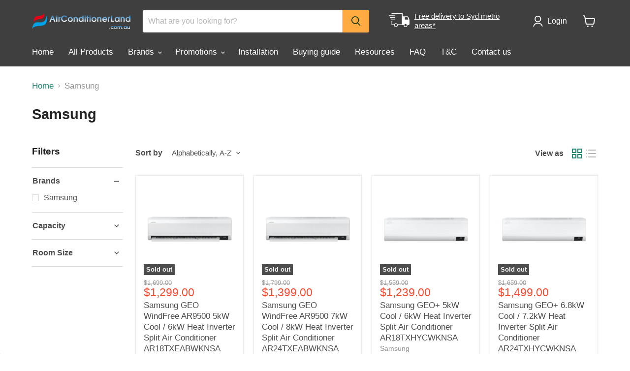

--- FILE ---
content_type: text/plain; charset=utf-8
request_url: https://d-ipv6.mmapiws.com/ant_squire
body_size: 168
content:
airconditionerland.com.au;019be7fa-04b4-753c-a58c-18d16df4b2bb:759304d0b19fd99ad0c8040b2d8ee71292388085